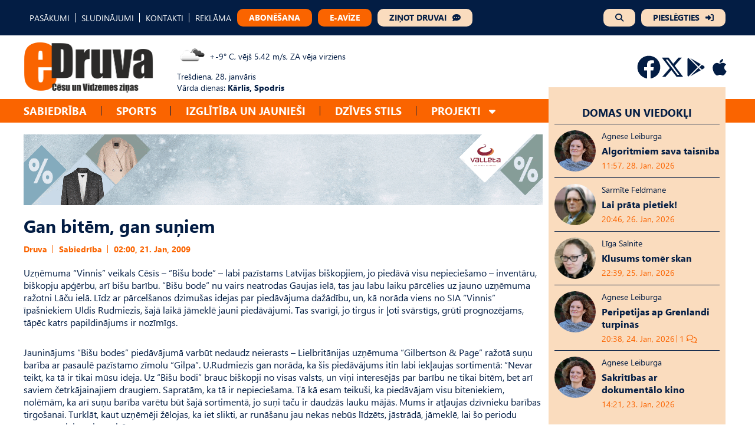

--- FILE ---
content_type: text/html; charset=UTF-8
request_url: https://edruva.lv/sabiedriba/gan-bitem-gan-suniem/
body_size: 16598
content:
<!DOCTYPE html>
<html lang="lv">
<head>
    <meta charset="UTF-8">
    <meta name="viewport" content="width=device-width, initial-scale=1">
    <title>Gan bitēm, gan suņiem - eDruva.lv</title>
    <link href="https://edruva.lv/wp-content/themes/edruva/style.css?ver=2.42312423" rel="stylesheet">

    <!-- Start:  Google tag (gtag.js) -->
    <script async src="https://www.googletagmanager.com/gtag/js?id=G-MZMG54RW5H"></script>
    <script>
        window.dataLayer = window.dataLayer || [];

        function gtag() {
            dataLayer.push(arguments);
        }

        gtag('js', new Date());
        gtag('config', 'G-MZMG54RW5H');
    </script>

    <!-- Start: Scripts for Google and Facebook login-->
    <script src="https://accounts.google.com/gsi/client" async defer></script>
    <script async defer crossorigin="anonymous" src="https://connect.facebook.net/lv_LV/sdk.js"></script>

    <!-- Start: Scripts for Digital Matter-->
    <script async src="https://core.dimatter.ai/pubs/edruva-lv.min.js"></script>
    <script>
        window.dimatter = window.dimatter || [];
        if (window.innerWidth >= 992) {
            window.dimatter.push(['edrlv00_desktop_pixel']);
            window.dimatter.push(['edrlv01_880x150_1']);
            window.dimatter.push(['edrlv02_880x150_2']);
            window.dimatter.push(['edrlv06_880x150_6_superbottom']);
            window.dimatter.push(['edrlv03_880x150_3']);
            window.dimatter.push(['edrlv04_880x150_4']);
            window.dimatter.push(['edrlv05_880x150_5']);
            window.dimatter.push(['edrlv01_300x600_1']);
            window.dimatter.push(['edrlv02_300x600_2']);
            window.dimatter.push(['edrlv03_300x600_3']);
            window.dimatter.push(['edruvalv_outstream']);
        } else {
            window.dimatter.push(['edrlv00_mobile_pixel']);
            window.dimatter.push(['edrlv01_mobile_300x250_1']);
            window.dimatter.push(['edrlv02_mobile_300x250_2']);
            window.dimatter.push(['edrlv04_mobile_300x250_4_supperbottom']);
            window.dimatter.push(['edrlv03_mobile_300x250_3']);
            window.dimatter.push(['edruvalv_mobile_outstream']);
        }
        window.dimatter.push(['_initialize']);
    </script>

    <meta name='robots' content='index, follow, max-image-preview:large, max-snippet:-1, max-video-preview:-1' />

	<!-- This site is optimized with the Yoast SEO plugin v26.8 - https://yoast.com/product/yoast-seo-wordpress/ -->
	<link rel="canonical" href="https://edruva.lv/sabiedriba/gan-bitem-gan-suniem/" />
	<meta property="og:locale" content="lv_LV" />
	<meta property="og:type" content="article" />
	<meta property="og:title" content="Gan bitēm, gan suņiem - eDruva.lv" />
	<meta property="og:description" content="Uzņēmuma &#8220;Vinnis&#8221; veikals Cēsīs &#8211; &#8220;Bišu bode&#8221; &#8211; labi pazīstams Latvijas biškopjiem, jo piedāvā visu [&hellip;]" />
	<meta property="og:url" content="https://edruva.lv/sabiedriba/gan-bitem-gan-suniem/" />
	<meta property="og:site_name" content="eDruva.lv" />
	<meta property="article:published_time" content="2009-01-20T22:00:00+00:00" />
	<meta name="twitter:card" content="summary_large_image" />
	<meta name="twitter:label1" content="Est. reading time" />
	<meta name="twitter:data1" content="2 minūtes" />
	<script type="application/ld+json" class="yoast-schema-graph">{"@context":"https://schema.org","@graph":[{"@type":"Article","@id":"https://edruva.lv/sabiedriba/gan-bitem-gan-suniem/#article","isPartOf":{"@id":"https://edruva.lv/sabiedriba/gan-bitem-gan-suniem/"},"author":{"name":"","@id":""},"headline":"Gan bitēm, gan suņiem","datePublished":"2009-01-20T22:00:00+00:00","mainEntityOfPage":{"@id":"https://edruva.lv/sabiedriba/gan-bitem-gan-suniem/"},"wordCount":492,"commentCount":0,"publisher":{"@id":"https://edruva.lv/#organization"},"articleSection":["Sabiedrība"],"inLanguage":"lv-LV","potentialAction":[{"@type":"CommentAction","name":"Comment","target":["https://edruva.lv/sabiedriba/gan-bitem-gan-suniem/#respond"]}]},{"@type":"WebPage","@id":"https://edruva.lv/sabiedriba/gan-bitem-gan-suniem/","url":"https://edruva.lv/sabiedriba/gan-bitem-gan-suniem/","name":"Gan bitēm, gan suņiem - eDruva.lv","isPartOf":{"@id":"https://edruva.lv/#website"},"datePublished":"2009-01-20T22:00:00+00:00","breadcrumb":{"@id":"https://edruva.lv/sabiedriba/gan-bitem-gan-suniem/#breadcrumb"},"inLanguage":"lv-LV","potentialAction":[{"@type":"ReadAction","target":["https://edruva.lv/sabiedriba/gan-bitem-gan-suniem/"]}]},{"@type":"BreadcrumbList","@id":"https://edruva.lv/sabiedriba/gan-bitem-gan-suniem/#breadcrumb","itemListElement":[{"@type":"ListItem","position":1,"name":"Home","item":"https://edruva.lv/"},{"@type":"ListItem","position":2,"name":"Gan bitēm, gan suņiem"}]},{"@type":"WebSite","@id":"https://edruva.lv/#website","url":"https://edruva.lv/","name":"eDruva.lv","description":"Cēsu un Vidzemes ziņas","publisher":{"@id":"https://edruva.lv/#organization"},"potentialAction":[{"@type":"SearchAction","target":{"@type":"EntryPoint","urlTemplate":"https://edruva.lv/?s={search_term_string}"},"query-input":{"@type":"PropertyValueSpecification","valueRequired":true,"valueName":"search_term_string"}}],"inLanguage":"lv-LV"},{"@type":"Organization","@id":"https://edruva.lv/#organization","name":"eDruva.lv","url":"https://edruva.lv/","logo":{"@type":"ImageObject","inLanguage":"lv-LV","@id":"https://edruva.lv/#/schema/logo/image/","url":"https://edruva.lv/wp-content/uploads/2024/02/logo.png","contentUrl":"https://edruva.lv/wp-content/uploads/2024/02/logo.png","width":885,"height":352,"caption":"eDruva.lv"},"image":{"@id":"https://edruva.lv/#/schema/logo/image/"}}]}</script>
	<!-- / Yoast SEO plugin. -->


<link rel="alternate" type="application/rss+xml" title="eDruva.lv &raquo; Gan bitēm, gan suņiem plūsma" href="https://edruva.lv/sabiedriba/gan-bitem-gan-suniem/feed/" />
<link rel="alternate" title="oEmbed (JSON)" type="application/json+oembed" href="https://edruva.lv/wp-json/oembed/1.0/embed?url=https%3A%2F%2Fedruva.lv%2Fsabiedriba%2Fgan-bitem-gan-suniem%2F" />
<link rel="alternate" title="oEmbed (XML)" type="text/xml+oembed" href="https://edruva.lv/wp-json/oembed/1.0/embed?url=https%3A%2F%2Fedruva.lv%2Fsabiedriba%2Fgan-bitem-gan-suniem%2F&#038;format=xml" />
<style id='wp-img-auto-sizes-contain-inline-css' type='text/css'>
img:is([sizes=auto i],[sizes^="auto," i]){contain-intrinsic-size:3000px 1500px}
/*# sourceURL=wp-img-auto-sizes-contain-inline-css */
</style>
<style id='wp-emoji-styles-inline-css' type='text/css'>

	img.wp-smiley, img.emoji {
		display: inline !important;
		border: none !important;
		box-shadow: none !important;
		height: 1em !important;
		width: 1em !important;
		margin: 0 0.07em !important;
		vertical-align: -0.1em !important;
		background: none !important;
		padding: 0 !important;
	}
/*# sourceURL=wp-emoji-styles-inline-css */
</style>
<style id='wp-block-library-inline-css' type='text/css'>
:root{--wp-block-synced-color:#7a00df;--wp-block-synced-color--rgb:122,0,223;--wp-bound-block-color:var(--wp-block-synced-color);--wp-editor-canvas-background:#ddd;--wp-admin-theme-color:#007cba;--wp-admin-theme-color--rgb:0,124,186;--wp-admin-theme-color-darker-10:#006ba1;--wp-admin-theme-color-darker-10--rgb:0,107,160.5;--wp-admin-theme-color-darker-20:#005a87;--wp-admin-theme-color-darker-20--rgb:0,90,135;--wp-admin-border-width-focus:2px}@media (min-resolution:192dpi){:root{--wp-admin-border-width-focus:1.5px}}.wp-element-button{cursor:pointer}:root .has-very-light-gray-background-color{background-color:#eee}:root .has-very-dark-gray-background-color{background-color:#313131}:root .has-very-light-gray-color{color:#eee}:root .has-very-dark-gray-color{color:#313131}:root .has-vivid-green-cyan-to-vivid-cyan-blue-gradient-background{background:linear-gradient(135deg,#00d084,#0693e3)}:root .has-purple-crush-gradient-background{background:linear-gradient(135deg,#34e2e4,#4721fb 50%,#ab1dfe)}:root .has-hazy-dawn-gradient-background{background:linear-gradient(135deg,#faaca8,#dad0ec)}:root .has-subdued-olive-gradient-background{background:linear-gradient(135deg,#fafae1,#67a671)}:root .has-atomic-cream-gradient-background{background:linear-gradient(135deg,#fdd79a,#004a59)}:root .has-nightshade-gradient-background{background:linear-gradient(135deg,#330968,#31cdcf)}:root .has-midnight-gradient-background{background:linear-gradient(135deg,#020381,#2874fc)}:root{--wp--preset--font-size--normal:16px;--wp--preset--font-size--huge:42px}.has-regular-font-size{font-size:1em}.has-larger-font-size{font-size:2.625em}.has-normal-font-size{font-size:var(--wp--preset--font-size--normal)}.has-huge-font-size{font-size:var(--wp--preset--font-size--huge)}.has-text-align-center{text-align:center}.has-text-align-left{text-align:left}.has-text-align-right{text-align:right}.has-fit-text{white-space:nowrap!important}#end-resizable-editor-section{display:none}.aligncenter{clear:both}.items-justified-left{justify-content:flex-start}.items-justified-center{justify-content:center}.items-justified-right{justify-content:flex-end}.items-justified-space-between{justify-content:space-between}.screen-reader-text{border:0;clip-path:inset(50%);height:1px;margin:-1px;overflow:hidden;padding:0;position:absolute;width:1px;word-wrap:normal!important}.screen-reader-text:focus{background-color:#ddd;clip-path:none;color:#444;display:block;font-size:1em;height:auto;left:5px;line-height:normal;padding:15px 23px 14px;text-decoration:none;top:5px;width:auto;z-index:100000}html :where(.has-border-color){border-style:solid}html :where([style*=border-top-color]){border-top-style:solid}html :where([style*=border-right-color]){border-right-style:solid}html :where([style*=border-bottom-color]){border-bottom-style:solid}html :where([style*=border-left-color]){border-left-style:solid}html :where([style*=border-width]){border-style:solid}html :where([style*=border-top-width]){border-top-style:solid}html :where([style*=border-right-width]){border-right-style:solid}html :where([style*=border-bottom-width]){border-bottom-style:solid}html :where([style*=border-left-width]){border-left-style:solid}html :where(img[class*=wp-image-]){height:auto;max-width:100%}:where(figure){margin:0 0 1em}html :where(.is-position-sticky){--wp-admin--admin-bar--position-offset:var(--wp-admin--admin-bar--height,0px)}@media screen and (max-width:600px){html :where(.is-position-sticky){--wp-admin--admin-bar--position-offset:0px}}

/*# sourceURL=wp-block-library-inline-css */
</style><style id='wp-block-heading-inline-css' type='text/css'>
h1:where(.wp-block-heading).has-background,h2:where(.wp-block-heading).has-background,h3:where(.wp-block-heading).has-background,h4:where(.wp-block-heading).has-background,h5:where(.wp-block-heading).has-background,h6:where(.wp-block-heading).has-background{padding:1.25em 2.375em}h1.has-text-align-left[style*=writing-mode]:where([style*=vertical-lr]),h1.has-text-align-right[style*=writing-mode]:where([style*=vertical-rl]),h2.has-text-align-left[style*=writing-mode]:where([style*=vertical-lr]),h2.has-text-align-right[style*=writing-mode]:where([style*=vertical-rl]),h3.has-text-align-left[style*=writing-mode]:where([style*=vertical-lr]),h3.has-text-align-right[style*=writing-mode]:where([style*=vertical-rl]),h4.has-text-align-left[style*=writing-mode]:where([style*=vertical-lr]),h4.has-text-align-right[style*=writing-mode]:where([style*=vertical-rl]),h5.has-text-align-left[style*=writing-mode]:where([style*=vertical-lr]),h5.has-text-align-right[style*=writing-mode]:where([style*=vertical-rl]),h6.has-text-align-left[style*=writing-mode]:where([style*=vertical-lr]),h6.has-text-align-right[style*=writing-mode]:where([style*=vertical-rl]){rotate:180deg}
/*# sourceURL=https://edruva.lv/wp-includes/blocks/heading/style.min.css */
</style>
<style id='wp-block-image-inline-css' type='text/css'>
.wp-block-image>a,.wp-block-image>figure>a{display:inline-block}.wp-block-image img{box-sizing:border-box;height:auto;max-width:100%;vertical-align:bottom}@media not (prefers-reduced-motion){.wp-block-image img.hide{visibility:hidden}.wp-block-image img.show{animation:show-content-image .4s}}.wp-block-image[style*=border-radius] img,.wp-block-image[style*=border-radius]>a{border-radius:inherit}.wp-block-image.has-custom-border img{box-sizing:border-box}.wp-block-image.aligncenter{text-align:center}.wp-block-image.alignfull>a,.wp-block-image.alignwide>a{width:100%}.wp-block-image.alignfull img,.wp-block-image.alignwide img{height:auto;width:100%}.wp-block-image .aligncenter,.wp-block-image .alignleft,.wp-block-image .alignright,.wp-block-image.aligncenter,.wp-block-image.alignleft,.wp-block-image.alignright{display:table}.wp-block-image .aligncenter>figcaption,.wp-block-image .alignleft>figcaption,.wp-block-image .alignright>figcaption,.wp-block-image.aligncenter>figcaption,.wp-block-image.alignleft>figcaption,.wp-block-image.alignright>figcaption{caption-side:bottom;display:table-caption}.wp-block-image .alignleft{float:left;margin:.5em 1em .5em 0}.wp-block-image .alignright{float:right;margin:.5em 0 .5em 1em}.wp-block-image .aligncenter{margin-left:auto;margin-right:auto}.wp-block-image :where(figcaption){margin-bottom:1em;margin-top:.5em}.wp-block-image.is-style-circle-mask img{border-radius:9999px}@supports ((-webkit-mask-image:none) or (mask-image:none)) or (-webkit-mask-image:none){.wp-block-image.is-style-circle-mask img{border-radius:0;-webkit-mask-image:url('data:image/svg+xml;utf8,<svg viewBox="0 0 100 100" xmlns="http://www.w3.org/2000/svg"><circle cx="50" cy="50" r="50"/></svg>');mask-image:url('data:image/svg+xml;utf8,<svg viewBox="0 0 100 100" xmlns="http://www.w3.org/2000/svg"><circle cx="50" cy="50" r="50"/></svg>');mask-mode:alpha;-webkit-mask-position:center;mask-position:center;-webkit-mask-repeat:no-repeat;mask-repeat:no-repeat;-webkit-mask-size:contain;mask-size:contain}}:root :where(.wp-block-image.is-style-rounded img,.wp-block-image .is-style-rounded img){border-radius:9999px}.wp-block-image figure{margin:0}.wp-lightbox-container{display:flex;flex-direction:column;position:relative}.wp-lightbox-container img{cursor:zoom-in}.wp-lightbox-container img:hover+button{opacity:1}.wp-lightbox-container button{align-items:center;backdrop-filter:blur(16px) saturate(180%);background-color:#5a5a5a40;border:none;border-radius:4px;cursor:zoom-in;display:flex;height:20px;justify-content:center;opacity:0;padding:0;position:absolute;right:16px;text-align:center;top:16px;width:20px;z-index:100}@media not (prefers-reduced-motion){.wp-lightbox-container button{transition:opacity .2s ease}}.wp-lightbox-container button:focus-visible{outline:3px auto #5a5a5a40;outline:3px auto -webkit-focus-ring-color;outline-offset:3px}.wp-lightbox-container button:hover{cursor:pointer;opacity:1}.wp-lightbox-container button:focus{opacity:1}.wp-lightbox-container button:focus,.wp-lightbox-container button:hover,.wp-lightbox-container button:not(:hover):not(:active):not(.has-background){background-color:#5a5a5a40;border:none}.wp-lightbox-overlay{box-sizing:border-box;cursor:zoom-out;height:100vh;left:0;overflow:hidden;position:fixed;top:0;visibility:hidden;width:100%;z-index:100000}.wp-lightbox-overlay .close-button{align-items:center;cursor:pointer;display:flex;justify-content:center;min-height:40px;min-width:40px;padding:0;position:absolute;right:calc(env(safe-area-inset-right) + 16px);top:calc(env(safe-area-inset-top) + 16px);z-index:5000000}.wp-lightbox-overlay .close-button:focus,.wp-lightbox-overlay .close-button:hover,.wp-lightbox-overlay .close-button:not(:hover):not(:active):not(.has-background){background:none;border:none}.wp-lightbox-overlay .lightbox-image-container{height:var(--wp--lightbox-container-height);left:50%;overflow:hidden;position:absolute;top:50%;transform:translate(-50%,-50%);transform-origin:top left;width:var(--wp--lightbox-container-width);z-index:9999999999}.wp-lightbox-overlay .wp-block-image{align-items:center;box-sizing:border-box;display:flex;height:100%;justify-content:center;margin:0;position:relative;transform-origin:0 0;width:100%;z-index:3000000}.wp-lightbox-overlay .wp-block-image img{height:var(--wp--lightbox-image-height);min-height:var(--wp--lightbox-image-height);min-width:var(--wp--lightbox-image-width);width:var(--wp--lightbox-image-width)}.wp-lightbox-overlay .wp-block-image figcaption{display:none}.wp-lightbox-overlay button{background:none;border:none}.wp-lightbox-overlay .scrim{background-color:#fff;height:100%;opacity:.9;position:absolute;width:100%;z-index:2000000}.wp-lightbox-overlay.active{visibility:visible}@media not (prefers-reduced-motion){.wp-lightbox-overlay.active{animation:turn-on-visibility .25s both}.wp-lightbox-overlay.active img{animation:turn-on-visibility .35s both}.wp-lightbox-overlay.show-closing-animation:not(.active){animation:turn-off-visibility .35s both}.wp-lightbox-overlay.show-closing-animation:not(.active) img{animation:turn-off-visibility .25s both}.wp-lightbox-overlay.zoom.active{animation:none;opacity:1;visibility:visible}.wp-lightbox-overlay.zoom.active .lightbox-image-container{animation:lightbox-zoom-in .4s}.wp-lightbox-overlay.zoom.active .lightbox-image-container img{animation:none}.wp-lightbox-overlay.zoom.active .scrim{animation:turn-on-visibility .4s forwards}.wp-lightbox-overlay.zoom.show-closing-animation:not(.active){animation:none}.wp-lightbox-overlay.zoom.show-closing-animation:not(.active) .lightbox-image-container{animation:lightbox-zoom-out .4s}.wp-lightbox-overlay.zoom.show-closing-animation:not(.active) .lightbox-image-container img{animation:none}.wp-lightbox-overlay.zoom.show-closing-animation:not(.active) .scrim{animation:turn-off-visibility .4s forwards}}@keyframes show-content-image{0%{visibility:hidden}99%{visibility:hidden}to{visibility:visible}}@keyframes turn-on-visibility{0%{opacity:0}to{opacity:1}}@keyframes turn-off-visibility{0%{opacity:1;visibility:visible}99%{opacity:0;visibility:visible}to{opacity:0;visibility:hidden}}@keyframes lightbox-zoom-in{0%{transform:translate(calc((-100vw + var(--wp--lightbox-scrollbar-width))/2 + var(--wp--lightbox-initial-left-position)),calc(-50vh + var(--wp--lightbox-initial-top-position))) scale(var(--wp--lightbox-scale))}to{transform:translate(-50%,-50%) scale(1)}}@keyframes lightbox-zoom-out{0%{transform:translate(-50%,-50%) scale(1);visibility:visible}99%{visibility:visible}to{transform:translate(calc((-100vw + var(--wp--lightbox-scrollbar-width))/2 + var(--wp--lightbox-initial-left-position)),calc(-50vh + var(--wp--lightbox-initial-top-position))) scale(var(--wp--lightbox-scale));visibility:hidden}}
/*# sourceURL=https://edruva.lv/wp-includes/blocks/image/style.min.css */
</style>
<style id='wp-block-list-inline-css' type='text/css'>
ol,ul{box-sizing:border-box}:root :where(.wp-block-list.has-background){padding:1.25em 2.375em}
/*# sourceURL=https://edruva.lv/wp-includes/blocks/list/style.min.css */
</style>
<style id='wp-block-paragraph-inline-css' type='text/css'>
.is-small-text{font-size:.875em}.is-regular-text{font-size:1em}.is-large-text{font-size:2.25em}.is-larger-text{font-size:3em}.has-drop-cap:not(:focus):first-letter{float:left;font-size:8.4em;font-style:normal;font-weight:100;line-height:.68;margin:.05em .1em 0 0;text-transform:uppercase}body.rtl .has-drop-cap:not(:focus):first-letter{float:none;margin-left:.1em}p.has-drop-cap.has-background{overflow:hidden}:root :where(p.has-background){padding:1.25em 2.375em}:where(p.has-text-color:not(.has-link-color)) a{color:inherit}p.has-text-align-left[style*="writing-mode:vertical-lr"],p.has-text-align-right[style*="writing-mode:vertical-rl"]{rotate:180deg}
/*# sourceURL=https://edruva.lv/wp-includes/blocks/paragraph/style.min.css */
</style>
<style id='wp-block-separator-inline-css' type='text/css'>
@charset "UTF-8";.wp-block-separator{border:none;border-top:2px solid}:root :where(.wp-block-separator.is-style-dots){height:auto;line-height:1;text-align:center}:root :where(.wp-block-separator.is-style-dots):before{color:currentColor;content:"···";font-family:serif;font-size:1.5em;letter-spacing:2em;padding-left:2em}.wp-block-separator.is-style-dots{background:none!important;border:none!important}
/*# sourceURL=https://edruva.lv/wp-includes/blocks/separator/style.min.css */
</style>
<style id='global-styles-inline-css' type='text/css'>
:root{--wp--preset--aspect-ratio--square: 1;--wp--preset--aspect-ratio--4-3: 4/3;--wp--preset--aspect-ratio--3-4: 3/4;--wp--preset--aspect-ratio--3-2: 3/2;--wp--preset--aspect-ratio--2-3: 2/3;--wp--preset--aspect-ratio--16-9: 16/9;--wp--preset--aspect-ratio--9-16: 9/16;--wp--preset--color--black: #000000;--wp--preset--color--cyan-bluish-gray: #abb8c3;--wp--preset--color--white: #ffffff;--wp--preset--color--pale-pink: #f78da7;--wp--preset--color--vivid-red: #cf2e2e;--wp--preset--color--luminous-vivid-orange: #ff6900;--wp--preset--color--luminous-vivid-amber: #fcb900;--wp--preset--color--light-green-cyan: #7bdcb5;--wp--preset--color--vivid-green-cyan: #00d084;--wp--preset--color--pale-cyan-blue: #8ed1fc;--wp--preset--color--vivid-cyan-blue: #0693e3;--wp--preset--color--vivid-purple: #9b51e0;--wp--preset--gradient--vivid-cyan-blue-to-vivid-purple: linear-gradient(135deg,rgb(6,147,227) 0%,rgb(155,81,224) 100%);--wp--preset--gradient--light-green-cyan-to-vivid-green-cyan: linear-gradient(135deg,rgb(122,220,180) 0%,rgb(0,208,130) 100%);--wp--preset--gradient--luminous-vivid-amber-to-luminous-vivid-orange: linear-gradient(135deg,rgb(252,185,0) 0%,rgb(255,105,0) 100%);--wp--preset--gradient--luminous-vivid-orange-to-vivid-red: linear-gradient(135deg,rgb(255,105,0) 0%,rgb(207,46,46) 100%);--wp--preset--gradient--very-light-gray-to-cyan-bluish-gray: linear-gradient(135deg,rgb(238,238,238) 0%,rgb(169,184,195) 100%);--wp--preset--gradient--cool-to-warm-spectrum: linear-gradient(135deg,rgb(74,234,220) 0%,rgb(151,120,209) 20%,rgb(207,42,186) 40%,rgb(238,44,130) 60%,rgb(251,105,98) 80%,rgb(254,248,76) 100%);--wp--preset--gradient--blush-light-purple: linear-gradient(135deg,rgb(255,206,236) 0%,rgb(152,150,240) 100%);--wp--preset--gradient--blush-bordeaux: linear-gradient(135deg,rgb(254,205,165) 0%,rgb(254,45,45) 50%,rgb(107,0,62) 100%);--wp--preset--gradient--luminous-dusk: linear-gradient(135deg,rgb(255,203,112) 0%,rgb(199,81,192) 50%,rgb(65,88,208) 100%);--wp--preset--gradient--pale-ocean: linear-gradient(135deg,rgb(255,245,203) 0%,rgb(182,227,212) 50%,rgb(51,167,181) 100%);--wp--preset--gradient--electric-grass: linear-gradient(135deg,rgb(202,248,128) 0%,rgb(113,206,126) 100%);--wp--preset--gradient--midnight: linear-gradient(135deg,rgb(2,3,129) 0%,rgb(40,116,252) 100%);--wp--preset--font-size--small: 13px;--wp--preset--font-size--medium: 20px;--wp--preset--font-size--large: 36px;--wp--preset--font-size--x-large: 42px;--wp--preset--spacing--20: 0.44rem;--wp--preset--spacing--30: 0.67rem;--wp--preset--spacing--40: 1rem;--wp--preset--spacing--50: 1.5rem;--wp--preset--spacing--60: 2.25rem;--wp--preset--spacing--70: 3.38rem;--wp--preset--spacing--80: 5.06rem;--wp--preset--shadow--natural: 6px 6px 9px rgba(0, 0, 0, 0.2);--wp--preset--shadow--deep: 12px 12px 50px rgba(0, 0, 0, 0.4);--wp--preset--shadow--sharp: 6px 6px 0px rgba(0, 0, 0, 0.2);--wp--preset--shadow--outlined: 6px 6px 0px -3px rgb(255, 255, 255), 6px 6px rgb(0, 0, 0);--wp--preset--shadow--crisp: 6px 6px 0px rgb(0, 0, 0);}:where(.is-layout-flex){gap: 0.5em;}:where(.is-layout-grid){gap: 0.5em;}body .is-layout-flex{display: flex;}.is-layout-flex{flex-wrap: wrap;align-items: center;}.is-layout-flex > :is(*, div){margin: 0;}body .is-layout-grid{display: grid;}.is-layout-grid > :is(*, div){margin: 0;}:where(.wp-block-columns.is-layout-flex){gap: 2em;}:where(.wp-block-columns.is-layout-grid){gap: 2em;}:where(.wp-block-post-template.is-layout-flex){gap: 1.25em;}:where(.wp-block-post-template.is-layout-grid){gap: 1.25em;}.has-black-color{color: var(--wp--preset--color--black) !important;}.has-cyan-bluish-gray-color{color: var(--wp--preset--color--cyan-bluish-gray) !important;}.has-white-color{color: var(--wp--preset--color--white) !important;}.has-pale-pink-color{color: var(--wp--preset--color--pale-pink) !important;}.has-vivid-red-color{color: var(--wp--preset--color--vivid-red) !important;}.has-luminous-vivid-orange-color{color: var(--wp--preset--color--luminous-vivid-orange) !important;}.has-luminous-vivid-amber-color{color: var(--wp--preset--color--luminous-vivid-amber) !important;}.has-light-green-cyan-color{color: var(--wp--preset--color--light-green-cyan) !important;}.has-vivid-green-cyan-color{color: var(--wp--preset--color--vivid-green-cyan) !important;}.has-pale-cyan-blue-color{color: var(--wp--preset--color--pale-cyan-blue) !important;}.has-vivid-cyan-blue-color{color: var(--wp--preset--color--vivid-cyan-blue) !important;}.has-vivid-purple-color{color: var(--wp--preset--color--vivid-purple) !important;}.has-black-background-color{background-color: var(--wp--preset--color--black) !important;}.has-cyan-bluish-gray-background-color{background-color: var(--wp--preset--color--cyan-bluish-gray) !important;}.has-white-background-color{background-color: var(--wp--preset--color--white) !important;}.has-pale-pink-background-color{background-color: var(--wp--preset--color--pale-pink) !important;}.has-vivid-red-background-color{background-color: var(--wp--preset--color--vivid-red) !important;}.has-luminous-vivid-orange-background-color{background-color: var(--wp--preset--color--luminous-vivid-orange) !important;}.has-luminous-vivid-amber-background-color{background-color: var(--wp--preset--color--luminous-vivid-amber) !important;}.has-light-green-cyan-background-color{background-color: var(--wp--preset--color--light-green-cyan) !important;}.has-vivid-green-cyan-background-color{background-color: var(--wp--preset--color--vivid-green-cyan) !important;}.has-pale-cyan-blue-background-color{background-color: var(--wp--preset--color--pale-cyan-blue) !important;}.has-vivid-cyan-blue-background-color{background-color: var(--wp--preset--color--vivid-cyan-blue) !important;}.has-vivid-purple-background-color{background-color: var(--wp--preset--color--vivid-purple) !important;}.has-black-border-color{border-color: var(--wp--preset--color--black) !important;}.has-cyan-bluish-gray-border-color{border-color: var(--wp--preset--color--cyan-bluish-gray) !important;}.has-white-border-color{border-color: var(--wp--preset--color--white) !important;}.has-pale-pink-border-color{border-color: var(--wp--preset--color--pale-pink) !important;}.has-vivid-red-border-color{border-color: var(--wp--preset--color--vivid-red) !important;}.has-luminous-vivid-orange-border-color{border-color: var(--wp--preset--color--luminous-vivid-orange) !important;}.has-luminous-vivid-amber-border-color{border-color: var(--wp--preset--color--luminous-vivid-amber) !important;}.has-light-green-cyan-border-color{border-color: var(--wp--preset--color--light-green-cyan) !important;}.has-vivid-green-cyan-border-color{border-color: var(--wp--preset--color--vivid-green-cyan) !important;}.has-pale-cyan-blue-border-color{border-color: var(--wp--preset--color--pale-cyan-blue) !important;}.has-vivid-cyan-blue-border-color{border-color: var(--wp--preset--color--vivid-cyan-blue) !important;}.has-vivid-purple-border-color{border-color: var(--wp--preset--color--vivid-purple) !important;}.has-vivid-cyan-blue-to-vivid-purple-gradient-background{background: var(--wp--preset--gradient--vivid-cyan-blue-to-vivid-purple) !important;}.has-light-green-cyan-to-vivid-green-cyan-gradient-background{background: var(--wp--preset--gradient--light-green-cyan-to-vivid-green-cyan) !important;}.has-luminous-vivid-amber-to-luminous-vivid-orange-gradient-background{background: var(--wp--preset--gradient--luminous-vivid-amber-to-luminous-vivid-orange) !important;}.has-luminous-vivid-orange-to-vivid-red-gradient-background{background: var(--wp--preset--gradient--luminous-vivid-orange-to-vivid-red) !important;}.has-very-light-gray-to-cyan-bluish-gray-gradient-background{background: var(--wp--preset--gradient--very-light-gray-to-cyan-bluish-gray) !important;}.has-cool-to-warm-spectrum-gradient-background{background: var(--wp--preset--gradient--cool-to-warm-spectrum) !important;}.has-blush-light-purple-gradient-background{background: var(--wp--preset--gradient--blush-light-purple) !important;}.has-blush-bordeaux-gradient-background{background: var(--wp--preset--gradient--blush-bordeaux) !important;}.has-luminous-dusk-gradient-background{background: var(--wp--preset--gradient--luminous-dusk) !important;}.has-pale-ocean-gradient-background{background: var(--wp--preset--gradient--pale-ocean) !important;}.has-electric-grass-gradient-background{background: var(--wp--preset--gradient--electric-grass) !important;}.has-midnight-gradient-background{background: var(--wp--preset--gradient--midnight) !important;}.has-small-font-size{font-size: var(--wp--preset--font-size--small) !important;}.has-medium-font-size{font-size: var(--wp--preset--font-size--medium) !important;}.has-large-font-size{font-size: var(--wp--preset--font-size--large) !important;}.has-x-large-font-size{font-size: var(--wp--preset--font-size--x-large) !important;}
/*# sourceURL=global-styles-inline-css */
</style>

<style id='classic-theme-styles-inline-css' type='text/css'>
/*! This file is auto-generated */
.wp-block-button__link{color:#fff;background-color:#32373c;border-radius:9999px;box-shadow:none;text-decoration:none;padding:calc(.667em + 2px) calc(1.333em + 2px);font-size:1.125em}.wp-block-file__button{background:#32373c;color:#fff;text-decoration:none}
/*# sourceURL=/wp-includes/css/classic-themes.min.css */
</style>
<script type="text/javascript" src="https://edruva.lv/wp-includes/js/jquery/jquery.min.js?ver=3.7.1" id="jquery-core-js"></script>
<script type="text/javascript" id="scripts.min.js-js-extra">
/* <![CDATA[ */
var globalAjaxVariables = {"globalNonce":"6f86b609ab"};
//# sourceURL=scripts.min.js-js-extra
/* ]]> */
</script>
<script type="text/javascript" src="https://edruva.lv/wp-content/themes/edruva/scripts.min.js?ver=6.9" id="scripts.min.js-js"></script>
<link rel="https://api.w.org/" href="https://edruva.lv/wp-json/" /><link rel="alternate" title="JSON" type="application/json" href="https://edruva.lv/wp-json/wp/v2/posts/56369" /><link rel="EditURI" type="application/rsd+xml" title="RSD" href="https://edruva.lv/xmlrpc.php?rsd" />
<meta name="generator" content="WordPress 6.9" />
<link rel='shortlink' href='https://edruva.lv/?p=56369' />
<style></style><link rel="icon" href="https://edruva.lv/wp-content/uploads/2023/12/cropped-favicon-32x32.png" sizes="32x32" />
<link rel="icon" href="https://edruva.lv/wp-content/uploads/2023/12/cropped-favicon-192x192.png" sizes="192x192" />
<link rel="apple-touch-icon" href="https://edruva.lv/wp-content/uploads/2023/12/cropped-favicon-180x180.png" />
<meta name="msapplication-TileImage" content="https://edruva.lv/wp-content/uploads/2023/12/cropped-favicon-270x270.png" />
</head>
<body class="wp-singular post-template-default single single-post postid-56369 single-format-standard wp-custom-logo wp-theme-edruva">

<div id="edrlv00_desktop_pixel"></div>
<div id="edrlv00_mobile_pixel"></div>

<header>

    <div class="top-header">
        <div class="top-header-container">
            <div class="left-top-header">
                <div class="menu-galvenes-izvelne-container"><ul id="menu-galvenes-izvelne" class="top-menu"><li id="menu-item-100086" class="menu-item menu-item-type-post_type menu-item-object-page menu-item-100086"><a href="https://edruva.lv/pasakumi/">PASĀKUMI</a></li>
<li id="menu-item-89413" class="menu-item menu-item-type-post_type_archive menu-item-object-sludinajumi menu-item-89413"><a href="https://edruva.lv/sludinajumi/">SLUDINĀJUMI</a></li>
<li id="menu-item-89478" class="menu-item menu-item-type-post_type menu-item-object-page menu-item-89478"><a href="https://edruva.lv/kontakti/">KONTAKTI</a></li>
<li id="menu-item-89477" class="menu-item menu-item-type-post_type menu-item-object-page menu-item-89477"><a href="https://edruva.lv/reklama/">REKLĀMA</a></li>
<li id="menu-item-89685" class="button orange menu-item menu-item-type-post_type menu-item-object-page menu-item-89685"><a href="https://edruva.lv/abonesana/">ABONĒŠANA</a></li>
<li id="menu-item-100087" class="button orange menu-item menu-item-type-custom menu-item-object-custom menu-item-100087"><a target="_blank" href="https://e-avize.edruva.lv">E-AVĪZE</a></li>
<li id="menu-item-89538" class="button light with-icon comment-dots menu-item menu-item-type-post_type menu-item-object-page menu-item-89538"><a href="https://edruva.lv/zinot-druvai/">ZIŅOT DRUVAI</a></li>
</ul></div>            </div>
            <div class="right-top-header">
                <div class="button light only-icon with-icon magnifying-glass search-button">
                    <a href="javascript:void(0);"></a>
                </div>
                                    <div class="button light with-icon right-to-bracket">
                        <a href="https://edruva.lv/pieslegties/">PIESLĒGTIES</a>
                    </div>
                            </div>
        </div>
    </div>

    <div class="middle-header">
        <div class="middle-header-container">
            <div class="logo">
                <a href="https://edruva.lv">
                                        <img src="https://edruva.lv/wp-content/uploads/2024/02/logo.png" alt="Logo">
                </a>
            </div>
            <div class="information">
                <div class="section weather js-weather"></div>
                <div class="section">Trešdiena, 28. janvāris</div>
                <div class="section name-days">Vārda dienas: <b>Kārlis,&nbspSpodris</b></div>
            </div>
            <div class="socials">
                <div class="social-profiles">
                                        <div class="social-icons-container">
                                                    <div class="social-icons-content">
                                <a href="https://www.facebook.com/laikrakstsdruva" target="_blank">
                                    <svg xmlns="http://www.w3.org/2000/svg" width="30" height="30" viewBox="0 0 30 30" fill="none"> <g clip-path="url(#clip0_49_355)"> <path d="M29.5312 15C29.5312 6.97266 23.0273 0.46875 15 0.46875C6.97266 0.46875 0.46875 6.97266 0.46875 15C0.46875 22.2527 5.78262 28.2645 12.7295 29.3555V19.2006H9.03809V15H12.7295V11.7984C12.7295 8.15684 14.8975 6.14531 18.218 6.14531C19.8082 6.14531 21.4711 6.42891 21.4711 6.42891V10.0031H19.6383C17.8336 10.0031 17.2705 11.1234 17.2705 12.2725V15H21.3006L20.6561 19.2006H17.2705V29.3555C24.2174 28.2645 29.5312 22.2527 29.5312 15Z" fill="#031D44"/> </g> <defs> <clipPath id="clip0_49_355"> <rect width="30" height="30" fill="white"/> </clipPath> </defs> </svg>                                </a>
                            </div>
                                                    <div class="social-icons-content">
                                <a href="https://x.com/edruva?s=20" target="_blank">
                                    <svg xmlns="http://www.w3.org/2000/svg" width="30" height="30" viewBox="0 0 30 30" fill="none"> <path d="M22.8047 2.8125H26.9414L17.9063 13.1367L28.5352 27.1875H20.2148L13.6934 18.668L6.24023 27.1875H2.09766L11.7598 16.1426L1.57031 2.8125H10.1016L15.9902 10.5996L22.8047 2.8125ZM21.3516 24.7148H23.6426L8.85352 5.15625H6.39258L21.3516 24.7148Z" fill="#031D44"/> </svg>                                </a>
                            </div>
                                                    <div class="social-icons-content">
                                <a href="https://play.google.com/store/apps/details?id=com.prenly.edruva&hl=en" target="_blank">
                                    <svg xmlns="http://www.w3.org/2000/svg" viewBox="0 0 640 640"><path d="M389.6 298.3L168.9 77L449.7 238.2L389.6 298.3zM111.3 64C98.3 70.8 89.6 83.2 89.6 99.3L89.6 540.6C89.6 556.7 98.3 569.1 111.3 575.9L367.9 319.9L111.3 64zM536.5 289.6L477.6 255.5L411.9 320L477.6 384.5L537.7 350.4C555.7 336.1 555.7 303.9 536.5 289.6zM168.9 563L449.7 401.8L389.6 341.7L168.9 563z" fill="#031D44"/></svg>                                </a>
                            </div>
                                                    <div class="social-icons-content">
                                <a href="https://apps.apple.com/lv/app/edruva-c%C4%93su-vidzemes-zi%C5%86as/id6478786690" target="_blank">
                                    <svg xmlns="http://www.w3.org/2000/svg" viewBox="0 0 640 640"><path d="M447.1 332.7C446.9 296 463.5 268.3 497.1 247.9C478.3 221 449.9 206.2 412.4 203.3C376.9 200.5 338.1 224 323.9 224C308.9 224 274.5 204.3 247.5 204.3C191.7 205.2 132.4 248.8 132.4 337.5C132.4 363.7 137.2 390.8 146.8 418.7C159.6 455.4 205.8 545.4 254 543.9C279.2 543.3 297 526 329.8 526C361.6 526 378.1 543.9 406.2 543.9C454.8 543.2 496.6 461.4 508.8 424.6C443.6 393.9 447.1 334.6 447.1 332.7zM390.5 168.5C417.8 136.1 415.3 106.6 414.5 96C390.4 97.4 362.5 112.4 346.6 130.9C329.1 150.7 318.8 175.2 321 202.8C347.1 204.8 370.9 191.4 390.5 168.5z" fill="#031D44"/></svg>                                </a>
                            </div>
                                            </div>
                </div>
            </div>
            <div class="mobile-buttons">
                <div class="button orange-on-light">
                    <a href="https://edruva.lv/abonesana/">ABONĒŠANA</a>
                </div>
            </div>
            <a href="javascript:void(0);" class="hamburger hamburger--vortex js-hamburger">
                <div class="hamburger-box">
                    <div class="hamburger-inner"></div>
                </div>
            </a>
        </div>
        <div class="mobile-menu js-mobile-menu">

            <div class="mobile-menu-buttons">
                                    <div class="button dark-on-orange with-icon right-to-bracket">
                        <a href="https://edruva.lv/pieslegties/">PIESLĒGTIES</a>
                    </div>
                            </div>

            <div class="mobile-menu-buttons">
                <div class="button dark-on-orange">
                    <a href="https://e-avize.edruva.lv/" target="_blank">E-AVĪZE</a>
                </div>
                <div class="button dark-on-orange with-icon comment-dots">
                    <a href="https://edruva.lv/zinot-druvai/">ZIŅOT DRUVAI</a>
                </div>
                <div class="button dark-on-orange with-icon only-icon magnifying-glass search-button">
                    <a href="javascript:void(0);"></a>
                </div>
            </div>

            <div class="menu-galvena-izvelne-container"><ul id="menu-galvena-izvelne" class="main-menu-mobile"><li id="menu-item-89069" class="menu-item menu-item-type-taxonomy menu-item-object-category current-post-ancestor current-menu-parent current-post-parent menu-item-89069"><a href="https://edruva.lv/sabiedriba/">Sabiedrība</a></li>
<li id="menu-item-89071" class="menu-item menu-item-type-taxonomy menu-item-object-category menu-item-89071"><a href="https://edruva.lv/sports/">Sports</a></li>
<li id="menu-item-89765" class="menu-item menu-item-type-taxonomy menu-item-object-category menu-item-89765"><a href="https://edruva.lv/izglitiba-un-jauniesi/">Izglītība un jaunieši</a></li>
<li id="menu-item-89766" class="menu-item menu-item-type-taxonomy menu-item-object-category menu-item-89766"><a href="https://edruva.lv/dzives-stils/">Dzīves stils</a></li>
<li id="menu-item-89767" class="menu-item menu-item-type-taxonomy menu-item-object-category menu-item-has-children menu-item-89767"><a href="https://edruva.lv/projekti/">Projekti</a>
<ul class="sub-menu">
	<li id="menu-item-97411" class="menu-item menu-item-type-taxonomy menu-item-object-category menu-item-97411"><a href="https://edruva.lv/projekti/iedvesmai-nav-vecuma/">Iedvesmai nav vecuma</a></li>
	<li id="menu-item-89768" class="menu-item menu-item-type-taxonomy menu-item-object-category menu-item-89768"><a href="https://edruva.lv/projekti/novadi-zalo/">Novadi zaļo</a></li>
	<li id="menu-item-89769" class="menu-item menu-item-type-taxonomy menu-item-object-category menu-item-89769"><a href="https://edruva.lv/projekti/novadu-attistibai/">Novadu attīstībai</a></li>
	<li id="menu-item-90100" class="menu-item menu-item-type-post_type menu-item-object-post menu-item-90100"><a href="https://edruva.lv/dzives-stils/laikraksts-druva-novadu-attistibai/">Novadu attīstībai (arhīvs)</a></li>
</ul>
</li>
</ul></div>            <div class="addition-mobile-menu-wrapper">
                <div class="menu-mobila-izvelne-container"><ul id="menu-mobila-izvelne" class="additional-mobile-menu"><li id="menu-item-100089" class="menu-item menu-item-type-custom menu-item-object-custom menu-item-100089"><a>Pasākumi</a></li>
<li id="menu-item-89480" class="menu-item menu-item-type-post_type_archive menu-item-object-sludinajumi menu-item-89480"><a href="https://edruva.lv/sludinajumi/">Sludinājumi</a></li>
<li id="menu-item-89481" class="menu-item menu-item-type-post_type menu-item-object-page menu-item-89481"><a href="https://edruva.lv/kontakti/">Kontakti</a></li>
<li id="menu-item-89479" class="menu-item menu-item-type-post_type menu-item-object-page menu-item-89479"><a href="https://edruva.lv/reklama/">Reklāma</a></li>
</ul></div>                <div class="socials">
                    <div class="social-profiles">
                                                <div class="social-icons-container">
                                                            <div class="social-icons-content">
                                    <a href="https://www.facebook.com/laikrakstsdruva" target="_blank">
                                        <svg xmlns="http://www.w3.org/2000/svg" width="30" height="30" viewBox="0 0 30 30" fill="none"> <g clip-path="url(#clip0_49_355)"> <path d="M29.5312 15C29.5312 6.97266 23.0273 0.46875 15 0.46875C6.97266 0.46875 0.46875 6.97266 0.46875 15C0.46875 22.2527 5.78262 28.2645 12.7295 29.3555V19.2006H9.03809V15H12.7295V11.7984C12.7295 8.15684 14.8975 6.14531 18.218 6.14531C19.8082 6.14531 21.4711 6.42891 21.4711 6.42891V10.0031H19.6383C17.8336 10.0031 17.2705 11.1234 17.2705 12.2725V15H21.3006L20.6561 19.2006H17.2705V29.3555C24.2174 28.2645 29.5312 22.2527 29.5312 15Z" fill="#031D44"/> </g> <defs> <clipPath id="clip0_49_355"> <rect width="30" height="30" fill="white"/> </clipPath> </defs> </svg>                                    </a>
                                </div>
                                                            <div class="social-icons-content">
                                    <a href="https://x.com/edruva?s=20" target="_blank">
                                        <svg xmlns="http://www.w3.org/2000/svg" width="30" height="30" viewBox="0 0 30 30" fill="none"> <path d="M22.8047 2.8125H26.9414L17.9063 13.1367L28.5352 27.1875H20.2148L13.6934 18.668L6.24023 27.1875H2.09766L11.7598 16.1426L1.57031 2.8125H10.1016L15.9902 10.5996L22.8047 2.8125ZM21.3516 24.7148H23.6426L8.85352 5.15625H6.39258L21.3516 24.7148Z" fill="#031D44"/> </svg>                                    </a>
                                </div>
                                                            <div class="social-icons-content">
                                    <a href="https://play.google.com/store/apps/details?id=com.prenly.edruva&hl=en" target="_blank">
                                        <svg xmlns="http://www.w3.org/2000/svg" viewBox="0 0 640 640"><path d="M389.6 298.3L168.9 77L449.7 238.2L389.6 298.3zM111.3 64C98.3 70.8 89.6 83.2 89.6 99.3L89.6 540.6C89.6 556.7 98.3 569.1 111.3 575.9L367.9 319.9L111.3 64zM536.5 289.6L477.6 255.5L411.9 320L477.6 384.5L537.7 350.4C555.7 336.1 555.7 303.9 536.5 289.6zM168.9 563L449.7 401.8L389.6 341.7L168.9 563z" fill="#031D44"/></svg>                                    </a>
                                </div>
                                                            <div class="social-icons-content">
                                    <a href="https://apps.apple.com/lv/app/edruva-c%C4%93su-vidzemes-zi%C5%86as/id6478786690" target="_blank">
                                        <svg xmlns="http://www.w3.org/2000/svg" viewBox="0 0 640 640"><path d="M447.1 332.7C446.9 296 463.5 268.3 497.1 247.9C478.3 221 449.9 206.2 412.4 203.3C376.9 200.5 338.1 224 323.9 224C308.9 224 274.5 204.3 247.5 204.3C191.7 205.2 132.4 248.8 132.4 337.5C132.4 363.7 137.2 390.8 146.8 418.7C159.6 455.4 205.8 545.4 254 543.9C279.2 543.3 297 526 329.8 526C361.6 526 378.1 543.9 406.2 543.9C454.8 543.2 496.6 461.4 508.8 424.6C443.6 393.9 447.1 334.6 447.1 332.7zM390.5 168.5C417.8 136.1 415.3 106.6 414.5 96C390.4 97.4 362.5 112.4 346.6 130.9C329.1 150.7 318.8 175.2 321 202.8C347.1 204.8 370.9 191.4 390.5 168.5z" fill="#031D44"/></svg>                                    </a>
                                </div>
                                                    </div>
                    </div>
                </div>
            </div>
        </div>
    </div>

    <div class="bottom-header">
        <div class="bottom-header-container">
            <div class="menu-wrapper">
                <div class="menu-galvena-izvelne-container"><ul id="menu-galvena-izvelne-1" class="main-menu"><li class="menu-item menu-item-type-taxonomy menu-item-object-category current-post-ancestor current-menu-parent current-post-parent menu-item-89069"><a href="https://edruva.lv/sabiedriba/">Sabiedrība</a></li>
<li class="menu-item menu-item-type-taxonomy menu-item-object-category menu-item-89071"><a href="https://edruva.lv/sports/">Sports</a></li>
<li class="menu-item menu-item-type-taxonomy menu-item-object-category menu-item-89765"><a href="https://edruva.lv/izglitiba-un-jauniesi/">Izglītība un jaunieši</a></li>
<li class="menu-item menu-item-type-taxonomy menu-item-object-category menu-item-89766"><a href="https://edruva.lv/dzives-stils/">Dzīves stils</a></li>
<li class="menu-item menu-item-type-taxonomy menu-item-object-category menu-item-has-children menu-item-89767"><a href="https://edruva.lv/projekti/">Projekti</a>
<ul class="sub-menu">
	<li class="menu-item menu-item-type-taxonomy menu-item-object-category menu-item-97411"><a href="https://edruva.lv/projekti/iedvesmai-nav-vecuma/">Iedvesmai nav vecuma</a></li>
	<li class="menu-item menu-item-type-taxonomy menu-item-object-category menu-item-89768"><a href="https://edruva.lv/projekti/novadi-zalo/">Novadi zaļo</a></li>
	<li class="menu-item menu-item-type-taxonomy menu-item-object-category menu-item-89769"><a href="https://edruva.lv/projekti/novadu-attistibai/">Novadu attīstībai</a></li>
	<li class="menu-item menu-item-type-post_type menu-item-object-post menu-item-90100"><a href="https://edruva.lv/dzives-stils/laikraksts-druva-novadu-attistibai/">Novadu attīstībai (arhīvs)</a></li>
</ul>
</li>
</ul></div>                <div class="button orange with-icon caret-down more-menu js-more-menu">
                    <a href="javascript:void(0);">VAIRĀK</a>
                    <div class="other-categories js-other-categories"></div>
                </div>
            </div>
        </div>
    </div>

</header>

<div class="page">
    <div class="page-container">
        <div class="left-side">

            <div>
                                                <div class="banner-container wide">
                    <a href="https://valleta.lv/akcijas" target="_blank">
                        <img src="https://edruva.lv/wp-content/uploads/2024/09/2600003-2_Ziemas_Izpardosana_WEB_880x120px_LV.gif" alt="baneris">
                    </a>
                </div>
                    
                <div class="single-post">

                    <div class="information">
                        <h1>Gan bitēm, gan suņiem</h1>
                        <div class="data">
                            <div>Druva</div>
                            <div><a href="https://edruva.lv/sabiedriba/">Sabiedrība</a></div>
                            <div>02:00, 21. Jan, 2009</div>
                                                    </div>
                    </div>

                    <div class="post-content">
                        
                        <div class="content js-content"><p>Uzņēmuma &#8220;Vinnis&#8221; veikals Cēsīs &#8211;  &#8220;Bišu bode&#8221; &#8211; labi pazīstams Latvijas biškopjiem, jo piedāvā visu nepieciešamo &#8211; inventāru, biškopju apģērbu, arī bišu barību. &#8220;Bišu bode&#8221; nu vairs neatrodas Gaujas ielā, tas jau labu laiku pārcēlies uz jauno uzņēmuma ražotni Lāču ielā. Līdz ar pārcelšanos dzimušas idejas par piedāvājuma dažādību, un, kā norāda viens no SIA &#8220;Vinnis&#8221; īpašniekiem Uldis Rudmiezis, šajā laikā jāmeklē jauni piedāvājumi. Tas svarīgi, jo tirgus ir ļoti svārstīgs, grūti prognozējams, tāpēc katrs papildinājums ir nozīmīgs.</p><div class="banner-container wide">
                            <div id="edruvalv_outstream" class="digital-matter-banner desktop"></div>
                            <div id="edruvalv_mobile_outstream" class="digital-matter-banner mobile"></div>
                        </div>
<p>  Jauninājums &#8220;Bišu bodes&#8221; piedāvājumā varbūt nedaudz neierasts &#8211;  Lielbritānijas uzņēmuma &#8220;Gilbertson &amp; Page&#8221; ražotā suņu barība ar pasaulē pazīstamo zīmolu &#8220;Gilpa&#8221;. U.Rudmiezis gan norāda, ka šis piedāvājums itin labi iekļaujas  sortimentā: &#8220;Nevar teikt, ka tā ir tikai mūsu ideja. Uz &#8220;Bišu bodi&#8221; brauc biškopji no visas valsts, un viņi interesējās par barību ne tikai bitēm, bet arī saviem četrkājainajiem draugiem. Sapratām, ka tā ir nepieciešama. Tā kā esam teikuši, ka piedāvājam visu biteniekiem, nolēmām, ka arī suņu barība varētu būt šajā sortimentā, jo suņi taču ir daudzās lauku mājās. Mums ir atļaujas dzīvnieku barības tirgošanai.  Turklāt, kaut uzņēmēji žēlojas, ka iet slikti, ar runāšanu jau nekas nebūs līdzēts, jāstrādā, jāmeklē, lai šo periodu varētu pārlaist mierīgāk.&#8221;
<p>  &#8220;Bišu bodes&#8221; pārstāve Gunta Gusāne atklāja, ka konkrēto produktu meklējuši ilgi, pētot, kas tiek piedāvāts, apzinājuši cenas, kvalitāti, līdz izvēlēta šis Latvijā vēl nepārstāvēts zīmols: &#8220;Izdevās atrast labas kvalitātes suņu barību par pieņemamām cenām. Svarīgi arī, ka šī Anglijas firma darbojas jau 135 gadus, tātad ir sevi apliecinājuši. Iespējams, tā  ir viena no pirmajām firmām, kas to sāka ražot. Liekas pat neticami, ka tik sen jau tiek gatavota speciālā suņu barība. Esam kļuvuši par šīs firmas oficiālajiem pārstāvjiem.&#8221;
<p> Uzņēmumā stāsta, ka apņemas šo produktu piegādāt uz ikvienu Latvijas novadu, jo loģistika nebūs jāveido no jauna. Uzņēmums  jau piegādā biškopjiem inventāru un citu nepieciešamo viņu nodarbei, pie reizes piegādājot arī šo preci.
<p>  &#8220;Pasūtītājs mums piezvana, pasaka, ko un cik vajag, mēs vedam,&#8221; norāda G. Gusāne.
</div>
                    </div>

                    <div class="tags-and-share">
                                                <div class="share-block">
                            <div class="title"><h4>Dalies:</h4></div>
                            <div class="icons">
                                <a href="https://twitter.com/intent/tweet?text=Gan+bit%C4%93m%2C+gan+su%C5%86iem&amp;url=https%3A%2F%2Fedruva.lv%2Fsabiedriba%2Fgan-bitem-gan-suniem%2F" target="_blank">
                                    <svg xmlns="http://www.w3.org/2000/svg" width="30" height="30" viewBox="0 0 30 30" fill="none">
                                        <path d="M22.8047 2.8125H26.9414L17.9063 13.1367L28.5352 27.1875H20.2148L13.6934 18.668L6.24023 27.1875H2.09766L11.7598 16.1426L1.57031 2.8125H10.1016L15.9902 10.5996L22.8047 2.8125ZM21.3516 24.7148H23.6426L8.85352 5.15625H6.39258L21.3516 24.7148Z" fill="#031D44"/>
                                    </svg>
                                </a>

                                <a href="https://www.facebook.com/sharer/sharer.php?u=https%3A%2F%2Fedruva.lv%2Fsabiedriba%2Fgan-bitem-gan-suniem%2F" target="_blank">
                                    <svg xmlns="http://www.w3.org/2000/svg" width="30" height="30" viewBox="0 0 30 30" fill="none">
                                        <g clip-path="url(#clip0_49_355)">
                                            <path d="M29.5312 15C29.5312 6.97266 23.0273 0.46875 15 0.46875C6.97266 0.46875 0.46875 6.97266 0.46875 15C0.46875 22.2527 5.78262 28.2645 12.7295 29.3555V19.2006H9.03809V15H12.7295V11.7984C12.7295 8.15684 14.8975 6.14531 18.218 6.14531C19.8082 6.14531 21.4711 6.42891 21.4711 6.42891V10.0031H19.6383C17.8336 10.0031 17.2705 11.1234 17.2705 12.2725V15H21.3006L20.6561 19.2006H17.2705V29.3555C24.2174 28.2645 29.5312 22.2527 29.5312 15Z" fill="#031D44"/>
                                        </g>
                                        <defs>
                                            <clipPath id="clip0_49_355">
                                                <rect width="30" height="30" fill="white"/>
                                            </clipPath>
                                        </defs>
                                    </svg>
                                </a>
                            </div>
                        </div>
                    </div>

                </div>

                                <div class="banner-container wide">
                    <div id="edrlv03_880x150_3" class="digital-matter-banner desktop"></div>                    <div id="edrlv03_mobile_300x250_3" class="digital-matter-banner mobile"></div>                </div>
                    
            </div>

                            <div>
                    <div class="comments-block">
                        <div class="title">
                            <h3>Komentāri</h3>
                        </div>

                        <div class="comments">
                            
                            <div class="form-container">
                                <form action="post" method="#" class="comment-form">
                                    <div class="input-container">
                                        <div class="input-and-notification-container">
                                            <div class="input-content full-width">
                                                <label for="comment">Komentārs *</label>
                                                <textarea name="comment" id="comment" rows="4"></textarea>
                                                <div class="notification-message"></div>
                                            </div>
                                        </div>

                                        <div class="input-and-notification-container">
                                            <div class="input-content full-width">
                                                <label for="name">Vārds *</label>
                                                <input type="text" name="name" id="name" autocomplete="off">
                                                <div class="notification-message"></div>
                                            </div>
                                        </div>
                                    </div>

                                    <div class="form-submit-container">
                                        <div class="button dark with-icon comment-dots">
                                            <a href="javascript:void(0);" class="js-submit">
                                                <span>PIEVIENOT KOMENTĀRU</span>
                                                <div class="spinner">
                                                    <div class="rect1"></div>
                                                    <div class="rect2"></div>
                                                    <div class="rect3"></div>
                                                    <div class="rect4"></div>
                                                    <div class="rect5"></div>
                                                </div>
                                            </a>
                                        </div>
                                    </div>
                                </form>
                            </div>
                        </div>
                    </div>

                                    <div class="banner-container wide">
                    <div id="edruvalv_outstream" class="digital-matter-banner desktop"></div>                    <div id="edruvalv_mobile_outstream" class="digital-matter-banner mobile"></div>                </div>
                                    </div>
            
            <div>
                <div class="posts-blocks">
                    <div class="title">
                        <h3>Lasītākie raksti</h3>
                    </div>
                    <div class="posts">
                            <div class="post vertical">
        <div class="information">
            <h2>
                <a href="https://edruva.lv/sabiedriba/istais-laiks-slidet-pa-ledu/">
                    Īstais laiks slīdēt pa ledu                </a>
            </h2>
            <div class="data">
                <div><a href="https://edruva.lv/sabiedriba/">Sabiedrība</a></div>
                <div>02:00, 22. Jan, 2026</div>
                            </div>
        </div>
                    <div class="image">
                <a href="https://edruva.lv/sabiedriba/istais-laiks-slidet-pa-ledu/">
                    <img src="https://edruva.lv/wp-content/uploads/2026/01/slidotava1-768x575.jpg" alt="">
                </a>
            </div>
            </div>
    <div class="post vertical">
        <div class="information">
            <h2>
                <a href="https://edruva.lv/projekti/iedvesmai-nav-vecuma/ar-deju-pa-dzivi/">
                    Ar deju pa dzīvi                </a>
            </h2>
            <div class="data">
                <div><a href="https://edruva.lv/projekti/iedvesmai-nav-vecuma/">Iedvesmai nav vecuma</a></div>
                <div>21:44, 23. Jan, 2026</div>
                            </div>
        </div>
                    <div class="image">
                <a href="https://edruva.lv/projekti/iedvesmai-nav-vecuma/ar-deju-pa-dzivi/">
                    <img src="https://edruva.lv/wp-content/uploads/2026/01/dejas_dejo-768x576.jpg" alt="">
                </a>
            </div>
            </div>
    <div class="post vertical">
        <div class="information">
            <h2>
                <a href="https://edruva.lv/dzives-stils/pilnveidot-sevi-darot-to-kas-patik/">
                    Pilnveidot sevi, darot to, kas patīk                </a>
            </h2>
            <div class="data">
                <div><a href="https://edruva.lv/dzives-stils/">Dzīves stils</a></div>
                <div>07:29, 26. Jan, 2026</div>
                            </div>
        </div>
                    <div class="image">
                <a href="https://edruva.lv/dzives-stils/pilnveidot-sevi-darot-to-kas-patik/">
                    <img src="https://edruva.lv/wp-content/uploads/2026/01/vespag-laura-768x576.jpg" alt="">
                </a>
            </div>
            </div>
    <div class="post vertical">
        <div class="information">
            <h2>
                <a href="https://edruva.lv/sabiedriba/pieredze-balstita-uznemejdarbiba-jgm/">
                    Pieredzē balstīta uzņēmējdarbība – “JGM”                </a>
            </h2>
            <div class="data">
                <div><a href="https://edruva.lv/dzives-stils/">Dzīves stils</a></div>
                <div>02:00, 25. Jan, 2026</div>
                            </div>
        </div>
                    <div class="image">
                <a href="https://edruva.lv/sabiedriba/pieredze-balstita-uznemejdarbiba-jgm/">
                    <img src="https://edruva.lv/wp-content/uploads/2026/01/uzyemejdarbiba_jgm-768x1024.jpg" alt="">
                </a>
            </div>
            </div>
    <div class="post vertical">
        <div class="information">
            <h2>
                <a href="https://edruva.lv/sabiedriba/var-lauties-ezeru-ledus-vilinajumam/">
                    Var ļauties ezeru ledus vilinājumam                </a>
            </h2>
            <div class="data">
                <div><a href="https://edruva.lv/sabiedriba/">Sabiedrība</a></div>
                <div>02:00, 26. Jan, 2026</div>
                            </div>
        </div>
                    <div class="image">
                <a href="https://edruva.lv/sabiedriba/var-lauties-ezeru-ledus-vilinajumam/">
                    <img src="https://edruva.lv/wp-content/uploads/2026/01/LET_5379200-768x512.jpg" alt="">
                </a>
            </div>
            </div>
    <div class="post vertical">
        <div class="information">
            <h2>
                <a href="https://edruva.lv/projekti/iedvesmai-nav-vecuma/ar-pilnigu-atdevi-darbam-un-prieku-piedzivot-katru-dienu/">
                    Ar pilnīgu atdevi darbam un prieku piedzīvot katru dienu                </a>
            </h2>
            <div class="data">
                <div><a href="https://edruva.lv/projekti/iedvesmai-nav-vecuma/">Iedvesmai nav vecuma</a></div>
                <div>21:57, 23. Jan, 2026</div>
                                    <div class="comments-count">1 <span></span></div>
                            </div>
        </div>
                    <div class="image">
                <a href="https://edruva.lv/projekti/iedvesmai-nav-vecuma/ar-pilnigu-atdevi-darbam-un-prieku-piedzivot-katru-dienu/">
                    <img src="https://edruva.lv/wp-content/uploads/2026/01/IMG_20251202_181624-768x575.jpg" alt="">
                </a>
            </div>
            </div>
                    </div>
                </div>

                                <div class="banner-container wide">
                    <div id="edrlv06_880x150_6_superbottom" class="digital-matter-banner desktop"></div>                    <div id="edrlv04_mobile_300x250_4_supperbottom" class="digital-matter-banner mobile"></div>                </div>
                                </div>

        </div>

        
<div class="right-side">

    <div>
        <div class="opinion-posts">
            <h3 class="block-title">
                <a href="https://edruva.lv/domas-un-viedokli/">
                    Domas un viedokļi                </a>
            </h3>
            <div class="posts">
                                    <div class="post">
                        <a href="https://edruva.lv/domas-un-viedokli/algoritmiem-sava-taisniba/">
                            <div class="author-image">
                                                                    <img src="https://edruva.lv/wp-content/uploads/2025/07/Agnese-Leiburga.jpg" alt="Agnese Leiburga">
                                                            </div>
                            <div class="information">
                                <div class="author">Agnese Leiburga</div>
                                <div class="title">
                                    <h2>
                                        Algoritmiem sava taisnība                                    </h2>
                                </div>
                                <div class="data">
                                    <div>11:57, 28. Jan, 2026</div>
                                                                    </div>
                            </div>
                        </a>
                    </div>
                                    <div class="post">
                        <a href="https://edruva.lv/domas-un-viedokli/lai-prata-pietiek/">
                            <div class="author-image">
                                                                    <img src="https://edruva.lv/wp-content/uploads/2024/02/Sarmite-Feldmane-150x150-1.jpg" alt="Sarmite Feldmane 150x150">
                                                            </div>
                            <div class="information">
                                <div class="author">Sarmīte Feldmane</div>
                                <div class="title">
                                    <h2>
                                        Lai prāta pietiek!                                    </h2>
                                </div>
                                <div class="data">
                                    <div>20:46, 26. Jan, 2026</div>
                                                                    </div>
                            </div>
                        </a>
                    </div>
                                    <div class="post">
                        <a href="https://edruva.lv/domas-un-viedokli/klusums-tomer-skan/">
                            <div class="author-image">
                                                                    <img src="https://edruva.lv/wp-content/uploads/2024/02/3-liga-salnite-edruvai-150x150.jpg" alt="3 Liga Salnite Edruvai 150x150.jpg">
                                                            </div>
                            <div class="information">
                                <div class="author">Līga Salnite</div>
                                <div class="title">
                                    <h2>
                                        Klusums tomēr skan                                    </h2>
                                </div>
                                <div class="data">
                                    <div>22:39, 25. Jan, 2026</div>
                                                                    </div>
                            </div>
                        </a>
                    </div>
                                    <div class="post">
                        <a href="https://edruva.lv/domas-un-viedokli/peripetijas-ap-grenlandi-turpinas/">
                            <div class="author-image">
                                                                    <img src="https://edruva.lv/wp-content/uploads/2025/07/Agnese-Leiburga.jpg" alt="Agnese Leiburga">
                                                            </div>
                            <div class="information">
                                <div class="author">Agnese Leiburga</div>
                                <div class="title">
                                    <h2>
                                        Peripetijas ap Grenlandi turpinās                                    </h2>
                                </div>
                                <div class="data">
                                    <div>20:38, 24. Jan, 2026</div>
                                                                            <div class="comments-count">1 <span></span></div>
                                                                    </div>
                            </div>
                        </a>
                    </div>
                                    <div class="post">
                        <a href="https://edruva.lv/domas-un-viedokli/sakritibas-ar-dokumentalo-kino/">
                            <div class="author-image">
                                                                    <img src="https://edruva.lv/wp-content/uploads/2025/07/Agnese-Leiburga.jpg" alt="Agnese Leiburga">
                                                            </div>
                            <div class="information">
                                <div class="author">Agnese Leiburga</div>
                                <div class="title">
                                    <h2>
                                        Sakritības ar dokumentālo kino                                    </h2>
                                </div>
                                <div class="data">
                                    <div>14:21, 23. Jan, 2026</div>
                                                                    </div>
                            </div>
                        </a>
                    </div>
                            </div>
        </div>

                        <div class="banner-container narrow">
                    <div id="edrlv01_300x600_1" class="digital-matter-banner desktop"></div>                    <div id="edrlv03_mobile_300x250_3" class="digital-matter-banner mobile"></div>                </div>
                        </div>

    <div>
        <div class="side-post-block">
            <h3 class="block-title">
                <a href="https://edruva.lv/tautas-balss/">
                    Tautas balss                </a>
            </h3>
            <div class="posts">
                                    <div class="post">
                        <a href="https://edruva.lv/tautas-balss/ari-gajejam-jaatceras-ir-ziema-brauktuves-slidenas/">
                            <div class="title">
                                <h2>
                                    Arī gājējam jāatceras - ir ziema, brauktuves slidenas                                </h2>
                            </div>
                            <div class="data">
                                <div>13:56, 26. Jan, 2026</div>
                                                            </div>
                            <div class="author"><span>Autovadītājs</span> raksta:</div>
                            <div class="excerpt"><p>“Tā vien liekas, gājēji aizmirst, ka viņi ir tādi paši satiksmes dalībnieki kā autovadītāji. Arī [&hellip;]</p></div>
                        </a>
                    </div>
                                    <div class="post">
                        <a href="https://edruva.lv/tautas-balss/izdodas-eko-svece/">
                            <div class="title">
                                <h2>
                                    Izdodas eko svece                                </h2>
                            </div>
                            <div class="data">
                                <div>00:55, 25. Jan, 2026</div>
                                                            </div>
                            <div class="author"><span>Lasītāja</span> raksta:</div>
                            <div class="excerpt"><p>“Pērkam āra sveces, kas deg plastmasas ietvarā, pēc pasākumiem paliek atkritumu kaudzes. Es šoziem pamēģināju [&hellip;]</p></div>
                        </a>
                    </div>
                                    <div class="post">
                        <a href="https://edruva.lv/tautas-balss/apsekoja-bet-nepamanija/">
                            <div class="title">
                                <h2>
                                    Apsekoja, bet nepamanīja                                </h2>
                            </div>
                            <div class="data">
                                <div>20:52, 23. Jan, 2026</div>
                                                            </div>
                            <div class="author"><span>Vaives pagasta iedzīvotāja</span> raksta:</div>
                            <div class="excerpt"><p>“Izlasīju “Druvā” Cēsu novada Sociālā dienesta stāstīto par padarīto un plānoto. Rakstīts, ka Vaives pagastā [&hellip;]</p></div>
                        </a>
                    </div>
                                    <div class="post">
                        <a href="https://edruva.lv/tautas-balss/piedzeries-cilveks-pie-transportlidzekla-stures-noziedznieks/">
                            <div class="title">
                                <h2>
                                    Piedzēries cilvēks pie transportlīdzekļa stūres - noziedznieks                                </h2>
                            </div>
                            <div class="data">
                                <div>14:23, 23. Jan, 2026</div>
                                                            </div>
                            <div class="author"><span>“Druvas” lasītājs</span> raksta:</div>
                            <div class="excerpt"><p>“Avīze raksta, ka pilsētas ie­lās viens iereibušais, ar to domājot autovadītāju, kura izelpā alkohola daudzums [&hellip;]</p></div>
                        </a>
                    </div>
                                    <div class="post">
                        <a href="https://edruva.lv/tautas-balss/seniora-ienakumi-nesedz-vajadzibas/">
                            <div class="title">
                                <h2>
                                    Seniora ienākumi nesedz vajadzības                                </h2>
                            </div>
                            <div class="data">
                                <div>14:23, 21. Jan, 2026</div>
                                                            </div>
                            <div class="author"><span>Vaives pagasta iedzīvotāja</span> raksta:</div>
                            <div class="excerpt"><p>“Visi runājam par barikādēm, par Baltijas ceļu, atceramies tā laika notikumus. Mēs ar vīru arī [&hellip;]</p></div>
                        </a>
                    </div>
                            </div>
        </div>

                        <div class="banner-container narrow">
                    <div id="edrlv02_300x600_2" class="digital-matter-banner desktop"></div>                    <div id="edrlv02_300x600_2" class="digital-matter-banner mobile"></div>                </div>
                        </div>

    <div>
                    <div class="side-post-block advertisements">
                <h3 class="block-title">
                    <a href="https://edruva.lv/sludinajumi/">Sludinājumi</a>
                </h3>
                <div class="posts">
                                            <div class="post">
                            <a href="https://edruva.lv/sludinajumi/5a775ef37d4eaa86b2ba/">
                                <div class="title">
                                    <h2>
                                        Citi                                    </h2>
                                </div>
                                <div class="data">
                                    <div>22:30, 9. Jan, 2026</div>
                                </div>
                                <div class="excerpt"><p>Visa veida celtniecības darbi,iekšdarbi, veco mēbeļu utilizācija, demontāžas darbi, busa pakalpojumi utt 24826054</p></div>
                            </a>
                        </div>
                                    </div>
            </div>

                            <div class="banner-container narrow">
                    <div id="edrlv03_300x600_3" class="digital-matter-banner desktop"></div>                    <div id="edrlv03_300x600_3" class="digital-matter-banner desktop"></div>                </div>
                        </div>

</div>

        <div class="responsive-zipper"></div>

    </div>
</div>

<footer>
    <div class="footer-container">
        <div class="footer-menu-container">
            <div class="menu-kajenes-izvelne-container"><ul id="menu-kajenes-izvelne" class="footer-menu"><li id="menu-item-89095" class="menu-item menu-item-type-post_type menu-item-object-page menu-item-89095"><a href="https://edruva.lv/lietosanas-noteikumi/">Lietošanas noteikumi</a></li>
<li id="menu-item-89096" class="menu-item menu-item-type-post_type menu-item-object-page menu-item-privacy-policy menu-item-89096"><a rel="privacy-policy" href="https://edruva.lv/privatuma-politika/">Privātuma politika</a></li>
<li id="menu-item-89097" class="menu-item menu-item-type-post_type menu-item-object-page menu-item-89097"><a href="https://edruva.lv/sikdatnu-politika/">Sīkdatņu politika</a></li>
<li id="menu-item-89098" class="menu-item menu-item-type-post_type menu-item-object-page menu-item-89098"><a href="https://edruva.lv/atcelsanas-politika/">Atcelšanas politika</a></li>
<li id="menu-item-89099" class="menu-item menu-item-type-post_type menu-item-object-page menu-item-89099"><a href="https://edruva.lv/autortiesibas/">Autortiesības</a></li>
<li id="menu-item-89100" class="menu-item menu-item-type-post_type menu-item-object-page menu-item-89100"><a href="https://edruva.lv/etikas-kodekss/">Ētikas kodekss</a></li>
</ul></div>        </div>
        <div class="copyright">
            <div class="copyright-text"><p>Visas tiesības paturētas <a href="https://edruva.lv">SIA "Cēsu Druva"</a> © 2026</p></div>
            <span></span>
            <div class="author"><p>Portālu izstrādāja: <a href="https://rydelcode.com" target="_blank">RydelCode.</a></p></div>
        </div>
    </div>
</footer>
<script type="speculationrules">
{"prefetch":[{"source":"document","where":{"and":[{"href_matches":"/*"},{"not":{"href_matches":["/wp-*.php","/wp-admin/*","/wp-content/uploads/*","/wp-content/*","/wp-content/plugins/*","/wp-content/themes/edruva/*","/*\\?(.+)"]}},{"not":{"selector_matches":"a[rel~=\"nofollow\"]"}},{"not":{"selector_matches":".no-prefetch, .no-prefetch a"}}]},"eagerness":"conservative"}]}
</script>
<script id="wp-emoji-settings" type="application/json">
{"baseUrl":"https://s.w.org/images/core/emoji/17.0.2/72x72/","ext":".png","svgUrl":"https://s.w.org/images/core/emoji/17.0.2/svg/","svgExt":".svg","source":{"concatemoji":"https://edruva.lv/wp-includes/js/wp-emoji-release.min.js?ver=6.9"}}
</script>
<script type="module">
/* <![CDATA[ */
/*! This file is auto-generated */
const a=JSON.parse(document.getElementById("wp-emoji-settings").textContent),o=(window._wpemojiSettings=a,"wpEmojiSettingsSupports"),s=["flag","emoji"];function i(e){try{var t={supportTests:e,timestamp:(new Date).valueOf()};sessionStorage.setItem(o,JSON.stringify(t))}catch(e){}}function c(e,t,n){e.clearRect(0,0,e.canvas.width,e.canvas.height),e.fillText(t,0,0);t=new Uint32Array(e.getImageData(0,0,e.canvas.width,e.canvas.height).data);e.clearRect(0,0,e.canvas.width,e.canvas.height),e.fillText(n,0,0);const a=new Uint32Array(e.getImageData(0,0,e.canvas.width,e.canvas.height).data);return t.every((e,t)=>e===a[t])}function p(e,t){e.clearRect(0,0,e.canvas.width,e.canvas.height),e.fillText(t,0,0);var n=e.getImageData(16,16,1,1);for(let e=0;e<n.data.length;e++)if(0!==n.data[e])return!1;return!0}function u(e,t,n,a){switch(t){case"flag":return n(e,"\ud83c\udff3\ufe0f\u200d\u26a7\ufe0f","\ud83c\udff3\ufe0f\u200b\u26a7\ufe0f")?!1:!n(e,"\ud83c\udde8\ud83c\uddf6","\ud83c\udde8\u200b\ud83c\uddf6")&&!n(e,"\ud83c\udff4\udb40\udc67\udb40\udc62\udb40\udc65\udb40\udc6e\udb40\udc67\udb40\udc7f","\ud83c\udff4\u200b\udb40\udc67\u200b\udb40\udc62\u200b\udb40\udc65\u200b\udb40\udc6e\u200b\udb40\udc67\u200b\udb40\udc7f");case"emoji":return!a(e,"\ud83e\u1fac8")}return!1}function f(e,t,n,a){let r;const o=(r="undefined"!=typeof WorkerGlobalScope&&self instanceof WorkerGlobalScope?new OffscreenCanvas(300,150):document.createElement("canvas")).getContext("2d",{willReadFrequently:!0}),s=(o.textBaseline="top",o.font="600 32px Arial",{});return e.forEach(e=>{s[e]=t(o,e,n,a)}),s}function r(e){var t=document.createElement("script");t.src=e,t.defer=!0,document.head.appendChild(t)}a.supports={everything:!0,everythingExceptFlag:!0},new Promise(t=>{let n=function(){try{var e=JSON.parse(sessionStorage.getItem(o));if("object"==typeof e&&"number"==typeof e.timestamp&&(new Date).valueOf()<e.timestamp+604800&&"object"==typeof e.supportTests)return e.supportTests}catch(e){}return null}();if(!n){if("undefined"!=typeof Worker&&"undefined"!=typeof OffscreenCanvas&&"undefined"!=typeof URL&&URL.createObjectURL&&"undefined"!=typeof Blob)try{var e="postMessage("+f.toString()+"("+[JSON.stringify(s),u.toString(),c.toString(),p.toString()].join(",")+"));",a=new Blob([e],{type:"text/javascript"});const r=new Worker(URL.createObjectURL(a),{name:"wpTestEmojiSupports"});return void(r.onmessage=e=>{i(n=e.data),r.terminate(),t(n)})}catch(e){}i(n=f(s,u,c,p))}t(n)}).then(e=>{for(const n in e)a.supports[n]=e[n],a.supports.everything=a.supports.everything&&a.supports[n],"flag"!==n&&(a.supports.everythingExceptFlag=a.supports.everythingExceptFlag&&a.supports[n]);var t;a.supports.everythingExceptFlag=a.supports.everythingExceptFlag&&!a.supports.flag,a.supports.everything||((t=a.source||{}).concatemoji?r(t.concatemoji):t.wpemoji&&t.twemoji&&(r(t.twemoji),r(t.wpemoji)))});
//# sourceURL=https://edruva.lv/wp-includes/js/wp-emoji-loader.min.js
/* ]]> */
</script>
</body>
</html>


--- FILE ---
content_type: text/html; charset=UTF-8
request_url: https://edruva.lv/wp-admin/admin-ajax.php?action=setAndGetPostViews
body_size: -146
content:
{"views_count":26}